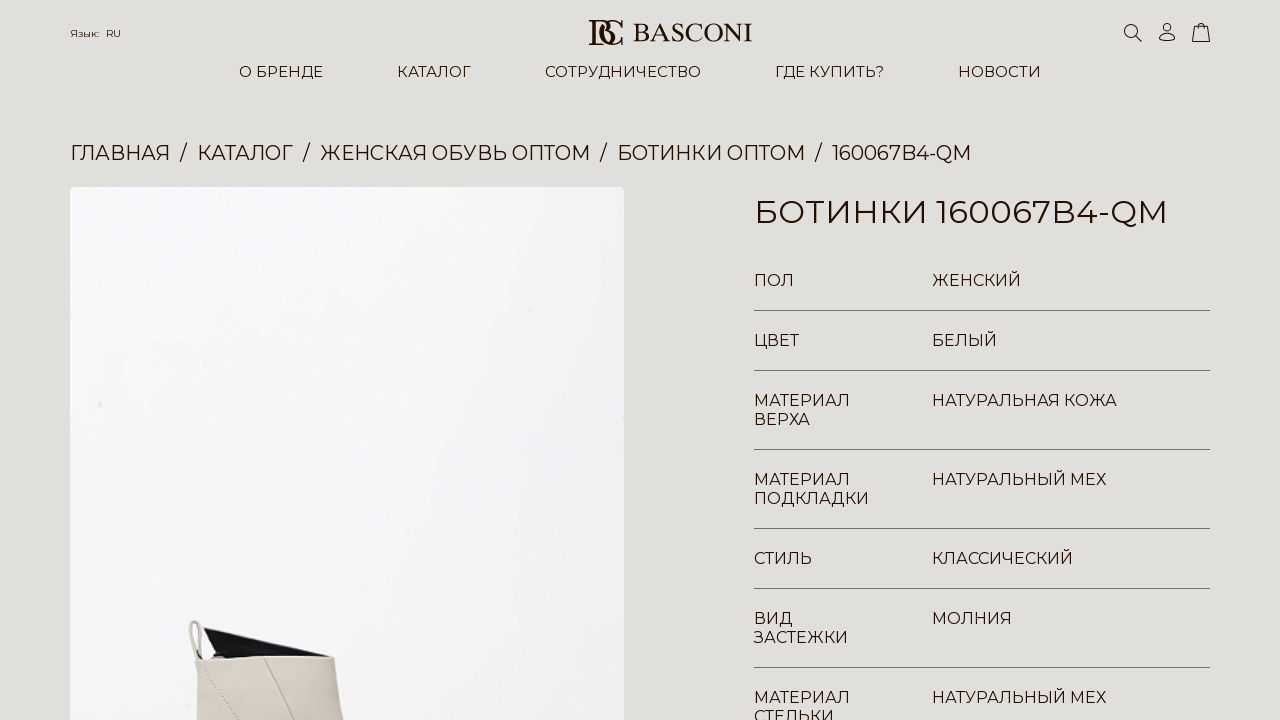

--- FILE ---
content_type: text/html; charset=UTF-8
request_url: https://basconi.su/catalog/160067b4_qm_botinki_zhenskie_belye_naturalnaya_kozha/
body_size: 17092
content:
<!DOCTYPE html>
<html lang="ru">
    <head>
        <meta charset="UTF-8">
        <meta name="format-detection" content="telephone=no">
        <meta name="viewport" content="width=device-width, initial-scale=1, minimum-scale=1, maximum-scale=1.0, user-scalable=no">
        <meta name="apple-mobile-web-app-capable" content="yes">
        <link rel="apple-touch-icon" sizes="180x180" href="/_/uploads/logos/fav.svg">
        <link rel="icon" type="image/svg" sizes="32x32" href="/_/uploads/logos/fav.svg">
        <link rel="icon" type="image/svg" sizes="16x16" href="/_/uploads/logos/fav.svg">
        <title>Купить Ботинки 160067B4-QM оптом по низким ценам в Москве | Купить Ботинки  в интернет-магазине</title>
                <link rel="stylesheet" href="https://unpkg.com/swiper@8/swiper-bundle.min.css">
        <link rel="stylesheet" href="https://cdnjs.cloudflare.com/ajax/libs/fullPage.js/4.0.9/fullpage.min.css">
        <link rel="stylesheet" href="https://cdn.jsdelivr.net/npm/@fancyapps/ui@4.0/dist/fancybox.css">
        

        <link rel="stylesheet" href="/_/sys/libs/air-datepicker/dist/air-datepicker.css">
        <link rel="stylesheet" href="/_/sys/css/style.css?time=1769119972">

                        <meta http-equiv="Content-Type" content="text/html; charset=UTF-8" />
<meta name="keywords" content="Ботинки 160067B4-QM " />
<meta name="description" content="Ботинки 160067B4-QM купить оптом в интернет-магазине итальянской обуви в Москве | Купить Ботинки  известного итальянского бренда ➤ Широкий выбор обуви и аксессуаров бренда Basconi и быстрая доставка по Москве и России ☎ Оставьте заявку на обратный звонок онлайн." />
<script data-skip-moving="true">(function(w, d, n) {var cl = "bx-core";var ht = d.documentElement;var htc = ht ? ht.className : undefined;if (htc === undefined || htc.indexOf(cl) !== -1){return;}var ua = n.userAgent;if (/(iPad;)|(iPhone;)/i.test(ua)){cl += " bx-ios";}else if (/Windows/i.test(ua)){cl += ' bx-win';}else if (/Macintosh/i.test(ua)){cl += " bx-mac";}else if (/Linux/i.test(ua) && !/Android/i.test(ua)){cl += " bx-linux";}else if (/Android/i.test(ua)){cl += " bx-android";}cl += (/(ipad|iphone|android|mobile|touch)/i.test(ua) ? " bx-touch" : " bx-no-touch");cl += w.devicePixelRatio && w.devicePixelRatio >= 2? " bx-retina": " bx-no-retina";if (/AppleWebKit/.test(ua)){cl += " bx-chrome";}else if (/Opera/.test(ua)){cl += " bx-opera";}else if (/Firefox/.test(ua)){cl += " bx-firefox";}ht.className = htc ? htc + " " + cl : cl;})(window, document, navigator);</script>


<link href="/bitrix/cache/css/s1/basconi/page_1e9f342f80faf07f6d8b99d0bf877419/page_1e9f342f80faf07f6d8b99d0bf877419_v1.css?17686439782745" type="text/css" rel="stylesheet"/>
<link href="/bitrix/cache/css/s1/basconi/template_bef756a6f6e5f61b5a85164e185c5753/template_bef756a6f6e5f61b5a85164e185c5753_v1.css?17686439784732" type="text/css" rel="stylesheet" data-template-style="true"/>







<meta property="og:title" content="Купить Ботинки 160067B4-QM оптом по низким ценам в Москве | Купить Ботинки  в интернет-магазине"/> 
<meta property="og:description" content="Ботинки 160067B4-QM купить оптом в интернет-магазине итальянской обуви в Москве | Купить Ботинки  известного итальянского бренда ➤ Широкий выбор обуви и аксессуаров бренда Basconi и быстрая доставка по Москве и России ☎ Оставьте заявку на обратный звонок онлайн."/> 
<meta property="og:image" content="https://basconi.su/upload/iblock/31e/iybq6ehtgb5qjcgf5dfe62s7i28xfrqs.jpg"/> 
<meta property="og:url" content="https://basconi.su/catalog/160067b4_qm_botinki_zhenskie_belye_naturalnaya_kozha/"/> 




    </head>
    <body>

        <div id="panel"></div>
      
                    <div class="inner an fadeIn">
                <header class="header  " itemtype="https://schema.org/WPHeader" itemscope>
        <div class="header__main-wrap">
        <div class="case">
            <div class="header__main">
                <div class="header__panel row">
                    <div class="header__ham ham"></div>
                    <div class="header__lang lang">
                        <div class="lang__current">
                            <div class="lang__title">Язык:
                                <a class="lang__var" href="#">RU</a>
                            </div>
                        </div>
                        <div class="header__lang__dropdown">
                            <a href="/catalog/160067b4_qm_botinki_zhenskie_belye_naturalnaya_kozha/" class="header__lang-item">RU</a>
                            <a href="/en/catalog/160067b4_qm_botinki_zhenskie_belye_naturalnaya_kozha/" class="header__lang-item">ENG</a>
                            <a href="/it/catalog/160067b4_qm_botinki_zhenskie_belye_naturalnaya_kozha/" class="header__lang-item">IT</a>
                        </div>
                    </div>
                    <a class="header__logo logo" href="/">
                        <svg xmlns="http://www.w3.org/2000/svg" width="163.325" height="25.198" viewBox="0 0 163.325 25.198">
                            <g transform="translate(-73.741 -144.091)">
                                <g transform="translate(117.996 147.531)">
                                    <path
                                            d="M45.781,395.349c0,.846.559,1,1.521,1h1.271c2.612,0,4.619-1.018,4.619-3.914,0-2.712-2.464-3.722-4.9-3.722H45.781v6.637Zm0-7.581H47.94c2.484,0,4.664-.733,4.664-3.6,0-3.35-2.742-3.454-5.3-3.454-.962,0-1.521.154-1.521.992v6.06ZM43.044,382.8c0-2.106-.737-2.513-2.713-2.513v-.5h8.953c2.711,0,6.058,1.039,6.058,4.317,0,2.129-1.648,3.441-3.6,3.874l.054.052c2.455.51,4.489,1.672,4.489,4.463,0,3.5-3.476,4.789-6.572,4.789h-9.38v-.5c1.976,0,2.713-.4,2.713-2.509Z"
                                            transform="translate(-40.331 -379.372)" fill="#240E00" fill-rule="evenodd" />
                                    <path
                                            d="M114.686,389.683h6.651l-3.344-7.282-3.307,7.282Zm3.915-10.935h.634l7.073,15.118a6.517,6.517,0,0,0,.763,1.266,2.293,2.293,0,0,0,1.95.864v.5h-7.477V396h.249c1.447-.024,1.775-.61,1.775-1.092,0-.864-1.394-3.223-1.748-4.162h-7.635c-.282.84-1.57,3.479-1.57,4.19,0,.532.227,1.04,1.825,1.064h.2v.5h-5.809V396a2.85,2.85,0,0,0,1.419-.428,5.956,5.956,0,0,0,1.318-2.184Z"
                                            transform="translate(-91.946 -378.593)" fill="#240E00" fill-rule="evenodd" />
                                    <path
                                            d="M197.493,390.856H198c1.014,2.23,2.61,4.642,5.371,4.642,1.807,0,3.353-1.12,3.353-2.865,0-1.833-.79-2.535-3.8-4.238-2.973-1.675-4.9-3.121-4.9-5.53,0-2.941,2.313-4.747,5.1-4.747,2.006,0,2.715.814,3.805.814.427,0,.506-.225.427-.63h.515l.579,5.22h-.557c-.656-2.257-2.231-4.461-4.792-4.461a2.752,2.752,0,0,0-2.843,2.74c0,1.648,1.753,2.711,4.536,4.309,2.745,1.576,4.517,2.97,4.517,5.378a5.114,5.114,0,0,1-5.4,4.948,25.408,25.408,0,0,1-4.233-.734.66.66,0,0,0-.686.583h-.479Z"
                                            transform="translate(-158.743 -378.119)" fill="#240E00" fill-rule="evenodd" />
                                    <path
                                            d="M270.136,383.956H269.5a6.041,6.041,0,0,0-6.012-4.895c-4.591,0-6.7,3.98-6.7,7.988,0,5.247,2.7,8.448,6.723,8.448a8.028,8.028,0,0,0,6.52-3.449l.427.4a8.59,8.59,0,0,1-7.174,3.984c-5.044,0-9.589-2.993-9.589-8.977a9.193,9.193,0,0,1,9.542-9.34c3.469,0,5.626,2.11,5.83.184h.51Z"
                                            transform="translate(-201.09 -378.119)" fill="#240E00" fill-rule="evenodd" />
                                    <path
                                            d="M345.1,387.05c0-4.184-1.826-7.988-6.159-7.988s-6.166,3.8-6.166,7.988c0,4.212,1.446,8.448,6.166,8.448s6.159-4.237,6.159-8.448Zm3.1.384c0,5.324-4.011,9-9.255,9s-9.26-3.678-9.26-9a9.258,9.258,0,1,1,18.515,0Z"
                                            transform="translate(-258.337 -378.119)" fill="#240E00" fill-rule="evenodd" />
                                    <path
                                            d="M408.044,379.782h4.492l10.678,12.473V383.84c0-2.561-.055-3.428-2.515-3.554v-.5h6.164v.5c-2.46.126-2.509.993-2.509,3.554v13.438h-.429l-12.03-14.02v9.965c0,2.561.052,3.422,2.513,3.553v.5h-6.165v-.5c2.46-.132,2.519-.992,2.519-3.553V382.416a3.187,3.187,0,0,0-2.718-2.13Z"
                                            transform="translate(-317.382 -379.372)" fill="#240E00" fill-rule="evenodd" />
                                    <path
                                            d="M492.845,382.8c0-2.106-.739-2.513-2.719-2.513v-.5H498.3v.5c-1.979,0-2.715.407-2.715,2.513v11.468c0,2.107.736,2.509,2.715,2.509v.5h-8.169v-.5c1.979,0,2.718-.4,2.718-2.509Z"
                                            transform="translate(-379.226 -379.372)" fill="#240E00" fill-rule="evenodd" />
                                </g>
                                <path
                                        d="M197.36,151.989h1.27v-7.765h-1.338s0,1.377,0,2.148c0,1.147-1.032.333-1.032.333a13.339,13.339,0,0,0-4.352-2.206,15.716,15.716,0,0,0-3.525-.408h-.014a11.832,11.832,0,0,0-4.955.991,11.76,11.76,0,0,0-4.84-.969H165.108v1.432h1.845a1.207,1.207,0,0,1,1.266,1.049s.058,18.564,0,19.942A1.211,1.211,0,0,1,166.9,167.8h-1.791v1.489h15.659a8.884,8.884,0,0,1-2.686-1.6h-6.17V145.709h6.125a4.522,4.522,0,0,1,4.341,2.922c1.214,3.469-1.817,6.281-1.817,6.281s4.463.275,5.893,3.69c1.928,5.346-1.43,7.879-1.817,7.713s-2.283-1-3.47-4.243A15.642,15.642,0,0,1,181.056,151a8.921,8.921,0,0,0-2.424-3.085s-3.2,2.7-3.306,8.871c.277,9.752,7.927,12.441,13.055,12.448,6.087.011,8.911-3.194,8.911-3.194v3.194h1.338V161.3H197.2s0,.5-.053,1.159c-.269,3.236-4.766,6.1-8.924,5.067a7.091,7.091,0,0,0,2.2-9.476,7.448,7.448,0,0,0-5.843-3.361,5.346,5.346,0,0,0,2.04-3.47,5.639,5.639,0,0,0-1.386-4.863,8.444,8.444,0,0,1,3.864-.813C196.26,145.875,197.36,151.989,197.36,151.989Z"
                                        transform="translate(-91.367)" fill="#240E00" fill-rule="evenodd" />
                            </g>
                        </svg>
                    </a>
                    <div class="header__search search">
                        <div class="search__icon search__toggler">
                            <svg xmlns="http://www.w3.org/2000/svg" width="18" height="18" viewBox="0 0 18 18">
                                <path d="M7,1a6,6,0,1,0,6,6A6.007,6.007,0,0,0,7,1M7,0A7,7,0,1,1,0,7,7,7,0,0,1,7,0Z"
                                      fill="#240E00" />
                                <path d="M.564,0H8.327a.564.564,0,1,1,0,1.127H.564A.564.564,0,1,1,.564,0Z"
                                      transform="matrix(0.719, 0.695, -0.695, 0.719, 11.605, 11.014)" fill="#240E00" />
                            </svg>
                        </div>
                        <form class="search__input input --search" method="get" action="/catalog/search/" itemprop="potentialAction" itemscope itemtype="https://schema.org/SearchAction">
                            <meta itemprop="target" content="https://basconi.su/catalog/search/?search={search}"/>
                            <input class="input__area" type="text" name="search" value="" placeholder="Поиск" autocomplete="off" itemprop="query">
                        </form>
                        <div class="search__bg search__toggler"></div>
                    </div>

                    <div class="header__act row">
                                                <a class="header__act-link" href="/personal/">
                            <svg xmlns="http://www.w3.org/2000/svg" width="16" height="18" viewBox="0 0 16 18">
                                <g transform="translate(-1145 134)">
                                    <path
                                            d="M8.078,1A8.809,8.809,0,0,0,2.951,2.517,4.165,4.165,0,0,0,1,5.813c.059.134.55.567,2.08.928a22.746,22.746,0,0,0,5,.495,22.746,22.746,0,0,0,5-.495c1.53-.361,2.021-.794,2.08-.928a4.165,4.165,0,0,0-1.951-3.3A8.809,8.809,0,0,0,8.078,1m0-1c4.461,0,8.078,2.607,8.078,5.824S0,9.04,0,5.824,3.617,0,8.078,0Z"
                                            transform="translate(1145 -124.236)" fill="#240e00" />
                                    <path
                                            d="M4.235,1A3.235,3.235,0,1,0,7.471,4.235,3.239,3.239,0,0,0,4.235,1m0-1A4.235,4.235,0,1,1,0,4.235,4.235,4.235,0,0,1,4.235,0Z"
                                            transform="translate(1148.843 -134)" fill="#240e00" />
                                </g>
                            </svg>
                            <svg xmlns="http://www.w3.org/2000/svg" width="16.155" height="17.999" viewBox="0 0 16.155 17.999">
                                <g transform="translate(-1145 134)">
                                    <path d="M8.078,0c4.461,0,8.078,2.607,8.078,5.824S0,9.04,0,5.824,3.617,0,8.078,0Z"
                                          transform="translate(1145 -124.236)" fill="#240e00" />
                                    <circle cx="4.235" cy="4.235" r="4.235" transform="translate(1148.843 -134)" fill="#240e00" />
                                </g>
                            </svg>
                        </a>

                        <a class="header__act-link --cart" href="/personal/basket/">
    <svg xmlns="http://www.w3.org/2000/svg" width="18" height="18.499" viewBox="0 0 18 18.499">
        <g transform="translate(-1278.608 -59.336)">
            <path
                    d="M1.972,1a.617.617,0,0,0-.407.126v.022L-.376,14.723a.646.646,0,0,0,.391.112H15.2a.647.647,0,0,0,.391-.112L13.632,1.149V1.126A.617.617,0,0,0,13.225,1H1.972m0-1H13.225a1.275,1.275,0,0,1,1.407,1.077l1.977,13.681A1.275,1.275,0,0,1,15.2,15.835H.015a1.275,1.275,0,0,1-1.407-1.077L.566,1.077A1.275,1.275,0,0,1,1.972,0Z"
                    transform="translate(1280 62)" fill="#240e00" />
            <path
                    d="M.095.491a17.644,17.644,0,0,1,.14-3.162A2.673,2.673,0,0,1,1.32-4.1c.043-.032.084-.063.108-.084a2.908,2.908,0,0,1,1.233-.56,4.431,4.431,0,0,1,1.589-.024c.088.024.143.035.2.046a2.432,2.432,0,0,1,.432.129,3.372,3.372,0,0,1,.656.314l.012.007a2.765,2.765,0,0,1,.99,1.16,2.778,2.778,0,0,1,.337.935c.022.11.047.235.091.4A13.855,13.855,0,0,1,7.175.465l-1,.024a13.139,13.139,0,0,0-.174-2c-.053-.2-.082-.346-.106-.465a1.818,1.818,0,0,0-.236-.654,1.793,1.793,0,0,0-.611-.77l-.012-.007a2.45,2.45,0,0,0-.511-.245,1.477,1.477,0,0,0-.282-.085c-.06-.013-.135-.028-.249-.059a3.672,3.672,0,0,0-1.13.037,1.943,1.943,0,0,0-.791.347c-.044.037-.095.075-.148.116a1.751,1.751,0,0,0-.721.889A16.7,16.7,0,0,0,1.095.462Z"
                    transform="translate(1284.209 64.164)" fill="#240e00" />
        </g>
    </svg>
    <svg xmlns="http://www.w3.org/2000/svg" width="18" height="18.499" viewBox="0 0 18 18.499">
        <g transform="translate(-1271.999 -58.5)">
            <path
                    d="M1.972,0H13.225a1.275,1.275,0,0,1,1.407,1.077l1.977,13.681A1.275,1.275,0,0,1,15.2,15.835H.015a1.275,1.275,0,0,1-1.407-1.077L.566,1.077A1.275,1.275,0,0,1,1.972,0Z"
                    transform="translate(1273.391 61.164)" fill="#240e00" />
            <path
                    d="M.095.491a17.644,17.644,0,0,1,.14-3.162A2.673,2.673,0,0,1,1.32-4.1c.043-.032.084-.063.108-.084a2.908,2.908,0,0,1,1.233-.56,4.431,4.431,0,0,1,1.589-.024c.088.024.143.035.2.046a2.432,2.432,0,0,1,.432.129,3.372,3.372,0,0,1,.656.314l.012.007a2.765,2.765,0,0,1,.99,1.16,2.778,2.778,0,0,1,.337.935c.022.11.047.235.091.4A13.855,13.855,0,0,1,7.175.465l-1,.024a13.139,13.139,0,0,0-.174-2c-.053-.2-.082-.346-.106-.465a1.818,1.818,0,0,0-.236-.654,1.793,1.793,0,0,0-.611-.77l-.012-.007a2.45,2.45,0,0,0-.511-.245,1.477,1.477,0,0,0-.282-.085c-.06-.013-.135-.028-.249-.059a3.672,3.672,0,0,0-1.13.037,1.943,1.943,0,0,0-.791.347c-.044.037-.095.075-.148.116a1.751,1.751,0,0,0-.721.889A16.7,16.7,0,0,0,1.095.462Z"
                    transform="translate(1277.6 63.328)" fill="#240e00" />
        </g>
    </svg>
    <div class="header__act-var">0</div>
</a>
                    </div>
                </div>
                <div class="header__inner">
                    <div class="header__nav nav">
                        <div class="nav__list">
                            <div class="nav__item" itemprop="itemListElement" itemscope itemtype="http://schema.org/ItemList">
                                <div class="nav__link" itemprop="itemListElement"><a itemprop="url" href="/about/">О БРЕНДЕ</a></div>
                                <div class="nav__sub">
                                    <div class="nav__col">
                                        <div class="nav__title" itemprop="itemListElement"><a itemprop="url" href="/about/">Наша история</a> </div>
                                    </div>
                                    <div class="nav__col">
                                        <div class="nav__title" itemprop="itemListElement"><a itemprop="url" href="/team/">Наша команда</a></div>
                                    </div>
                                </div>
                            </div>
                            <div class="nav__item --mob-no-link">
                                <div class="nav__link"><a  href="/catalog/">КАТАЛОГ</a></div>
                                <div class="nav__sub">
                                                                            <div class="nav__col has-list">
                                                                                            <div class="nav__title_new">В НАЛИЧИИ </div>
                                                                                        <div class="nav__title"><a href="/catalog/womens_shoes/">Женская обувь</a></div>

                                                                                            <div class="nav__sublist">
                                                                                                                                                                        <div class="nav__subitem" itemprop="itemListElement" itemscope itemtype="http://schema.org/ItemList">
                                                                <div class="nav__sublink" itemprop="itemListElement"><a itemprop="url" href="/catalog/womens_shoes/baletki/">Балетки</a></div>
                                                            </div>
                                                                                                                                                                                                                                <div class="nav__subitem" itemprop="itemListElement" itemscope itemtype="http://schema.org/ItemList">
                                                                <div class="nav__sublink" itemprop="itemListElement"><a itemprop="url" href="/catalog/womens_shoes/bosonozhki/">Босоножки </a></div>
                                                            </div>
                                                                                                                                                                                                                                <div class="nav__subitem" itemprop="itemListElement" itemscope itemtype="http://schema.org/ItemList">
                                                                <div class="nav__sublink" itemprop="itemListElement"><a itemprop="url" href="/catalog/womens_shoes/botilony/">Ботильоны</a></div>
                                                            </div>
                                                                                                                                                                                                                                <div class="nav__subitem" itemprop="itemListElement" itemscope itemtype="http://schema.org/ItemList">
                                                                <div class="nav__sublink" itemprop="itemListElement"><a itemprop="url" href="/catalog/womens_shoes/botinki/">Ботинки </a></div>
                                                            </div>
                                                                                                                                                                                                                                                                                                                                            <div class="nav__subitem" itemprop="itemListElement" itemscope itemtype="http://schema.org/ItemList">
                                                                <div class="nav__sublink" itemprop="itemListElement"><a itemprop="url" href="/catalog/womens_shoes/kedy/">Кеды </a></div>
                                                            </div>
                                                                                                                                                                                                                                <div class="nav__subitem" itemprop="itemListElement" itemscope itemtype="http://schema.org/ItemList">
                                                                <div class="nav__sublink" itemprop="itemListElement"><a itemprop="url" href="/catalog/womens_shoes/krossovki/">Кроссовки </a></div>
                                                            </div>
                                                                                                                                                                                                                                <div class="nav__subitem" itemprop="itemListElement" itemscope itemtype="http://schema.org/ItemList">
                                                                <div class="nav__sublink" itemprop="itemListElement"><a itemprop="url" href="/catalog/womens_shoes/lofery/">Лоферы </a></div>
                                                            </div>
                                                                                                                                                                                                                                                                                                                                            <div class="nav__subitem" itemprop="itemListElement" itemscope itemtype="http://schema.org/ItemList">
                                                                <div class="nav__sublink" itemprop="itemListElement"><a itemprop="url" href="/catalog/womens_shoes/myuli/">Мюли </a></div>
                                                            </div>
                                                                                                                                                                                                                                                                                                                                                                                                                                                        <div class="nav__subitem" itemprop="itemListElement" itemscope itemtype="http://schema.org/ItemList">
                                                                <div class="nav__sublink" itemprop="itemListElement"><a itemprop="url" href="/catalog/womens_shoes/sabo/">Сабо </a></div>
                                                            </div>
                                                                                                                                                                                                                                <div class="nav__subitem" itemprop="itemListElement" itemscope itemtype="http://schema.org/ItemList">
                                                                <div class="nav__sublink" itemprop="itemListElement"><a itemprop="url" href="/catalog/womens_shoes/sandalii/">Сандалии </a></div>
                                                            </div>
                                                                                                                                                                                                                                <div class="nav__subitem" itemprop="itemListElement" itemscope itemtype="http://schema.org/ItemList">
                                                                <div class="nav__sublink" itemprop="itemListElement"><a itemprop="url" href="/catalog/womens_shoes/sapogi/">Сапоги </a></div>
                                                            </div>
                                                                                                                                                                                                                                                                                                                                            <div class="nav__subitem" itemprop="itemListElement" itemscope itemtype="http://schema.org/ItemList">
                                                                <div class="nav__sublink" itemprop="itemListElement"><a itemprop="url" href="/catalog/womens_shoes/tufli/">Туфли </a></div>
                                                            </div>
                                                                                                                                                                                                                                                                                                                                            <div class="nav__subitem" itemprop="itemListElement" itemscope itemtype="http://schema.org/ItemList">
                                                                <div class="nav__sublink" itemprop="itemListElement"><a itemprop="url" href="/catalog/womens_shoes/shlepantsy_flip_flops_infradito/">Шлепанцы </a></div>
                                                            </div>
                                                                                                                                                                                                                                <div class="nav__subitem" itemprop="itemListElement" itemscope itemtype="http://schema.org/ItemList">
                                                                <div class="nav__sublink" itemprop="itemListElement"><a itemprop="url" href="/catalog/womens_shoes/tufli_otkrytye_pumps_scarpe_1/">Туфли открытые </a></div>
                                                            </div>
                                                                                                                                                            </div>
                                                                                    </div>
                                                                            <div class="nav__col has-list">
                                                                                        <div style="overflow: hidden">&nbsp;</div>
                                                                                        <div class="nav__title"><a href="/catalog/mens_shoes/">Мужская обувь</a></div>

                                                                                            <div class="nav__sublist">
                                                                                                                                                                        <div class="nav__subitem" itemprop="itemListElement" itemscope itemtype="http://schema.org/ItemList">
                                                                <div class="nav__sublink" itemprop="itemListElement"><a itemprop="url" href="/catalog/mens_shoes/botinki/">Ботинки </a></div>
                                                            </div>
                                                                                                                                                                                                                                <div class="nav__subitem" itemprop="itemListElement" itemscope itemtype="http://schema.org/ItemList">
                                                                <div class="nav__sublink" itemprop="itemListElement"><a itemprop="url" href="/catalog/mens_shoes/kedy/">Кеды </a></div>
                                                            </div>
                                                                                                                                                                                                                                <div class="nav__subitem" itemprop="itemListElement" itemscope itemtype="http://schema.org/ItemList">
                                                                <div class="nav__sublink" itemprop="itemListElement"><a itemprop="url" href="/catalog/mens_shoes/krossovki/">Кроссовки </a></div>
                                                            </div>
                                                                                                                                                                                                                                <div class="nav__subitem" itemprop="itemListElement" itemscope itemtype="http://schema.org/ItemList">
                                                                <div class="nav__sublink" itemprop="itemListElement"><a itemprop="url" href="/catalog/mens_shoes/lofery/">Лоферы</a></div>
                                                            </div>
                                                                                                                                                                                                                                <div class="nav__subitem" itemprop="itemListElement" itemscope itemtype="http://schema.org/ItemList">
                                                                <div class="nav__sublink" itemprop="itemListElement"><a itemprop="url" href="/catalog/mens_shoes/mokasiny/">Мокасины </a></div>
                                                            </div>
                                                                                                                                                                                                                                                                                                                                                                                                                                                        <div class="nav__subitem" itemprop="itemListElement" itemscope itemtype="http://schema.org/ItemList">
                                                                <div class="nav__sublink" itemprop="itemListElement"><a itemprop="url" href="/catalog/mens_shoes/sabo/">Сабо</a></div>
                                                            </div>
                                                                                                                                                                                                                                <div class="nav__subitem" itemprop="itemListElement" itemscope itemtype="http://schema.org/ItemList">
                                                                <div class="nav__sublink" itemprop="itemListElement"><a itemprop="url" href="/catalog/mens_shoes/sandalii/">Сандалии</a></div>
                                                            </div>
                                                                                                                                                                                                                                                                                                                                            <div class="nav__subitem" itemprop="itemListElement" itemscope itemtype="http://schema.org/ItemList">
                                                                <div class="nav__sublink" itemprop="itemListElement"><a itemprop="url" href="/catalog/mens_shoes/slipony/">Слипоны</a></div>
                                                            </div>
                                                                                                                                                                                                                                                                                                                                                                                                                                                                                                </div>
                                                                                    </div>
                                                                            <div class="nav__col has-list">
                                                                                        <div style="overflow: hidden">&nbsp;</div>
                                                                                        <div class="nav__title"><a href="/catalog/accessories/">Сумки и Аксессуары</a></div>

                                                                                            <div class="nav__sublist">
                                                                                                                                                                        <div class="nav__subitem" itemprop="itemListElement" itemscope itemtype="http://schema.org/ItemList">
                                                                <div class="nav__sublink" itemprop="itemListElement"><a itemprop="url" href="/catalog/accessories/vizitnitsy/">Аксессуары</a></div>
                                                            </div>
                                                                                                                                                                                                                                                                                                                                            <div class="nav__subitem" itemprop="itemListElement" itemscope itemtype="http://schema.org/ItemList">
                                                                <div class="nav__sublink" itemprop="itemListElement"><a itemprop="url" href="/catalog/accessories/ochki/">Очки</a></div>
                                                            </div>
                                                                                                                                                                                                                                <div class="nav__subitem" itemprop="itemListElement" itemscope itemtype="http://schema.org/ItemList">
                                                                <div class="nav__sublink" itemprop="itemListElement"><a itemprop="url" href="/catalog/accessories/perchatki/">Перчатки и Рукавицы</a></div>
                                                            </div>
                                                                                                                                                                                                                                <div class="nav__subitem" itemprop="itemListElement" itemscope itemtype="http://schema.org/ItemList">
                                                                <div class="nav__sublink" itemprop="itemListElement"><a itemprop="url" href="/catalog/accessories/remni/">Ремни</a></div>
                                                            </div>
                                                                                                                                                                                                                                <div class="nav__subitem" itemprop="itemListElement" itemscope itemtype="http://schema.org/ItemList">
                                                                <div class="nav__sublink" itemprop="itemListElement"><a itemprop="url" href="/catalog/accessories/bags/">Сумки</a></div>
                                                            </div>
                                                                                                                                                                                                                                                                        </div>
                                                                                    </div>
                                                                            <div class="nav__col">
                                                                                        <div style="overflow: hidden">&nbsp;</div>
                                                                                        <div class="nav__title"><a href="/catalog/obuvnaya_kosmetika/">Обувная косметика</a></div>

                                                                                    </div>
                                                                            <div class="nav__col has-list">
                                                                                        <div class="nav__title"><a href="/catalog/new_collection_new_collection_nuova_collezione/">NEW COLLECTION</a></div>

                                                                                            <div class="nav__sublist">
                                                                                                                                                                        <div class="nav__subitem" itemprop="itemListElement" itemscope itemtype="http://schema.org/ItemList">
                                                                <div class="nav__sublink" itemprop="itemListElement"><a itemprop="url" href="/catalog/new_collection_new_collection_nuova_collezione/zhenskaya_obuv/">Женская обувь</a></div>
                                                            </div>
                                                                                                                                                                                                                                <div class="nav__subitem" itemprop="itemListElement" itemscope itemtype="http://schema.org/ItemList">
                                                                <div class="nav__sublink" itemprop="itemListElement"><a itemprop="url" href="/catalog/new_collection_new_collection_nuova_collezione/muzhskaya_obuv/">Мужская обувь</a></div>
                                                            </div>
                                                                                                                                                                                                                                <div class="nav__subitem" itemprop="itemListElement" itemscope itemtype="http://schema.org/ItemList">
                                                                <div class="nav__sublink" itemprop="itemListElement"><a itemprop="url" href="/catalog/new_collection_new_collection_nuova_collezione/sumki_i_aksessuary/">Сумки и Аксессуары</a></div>
                                                            </div>
                                                                                                                                                            </div>
                                                                                    </div>
                                                                    </div>
                            </div>
                            <div class="nav__item" itemtype="http://schema.org/ItemList" itemscope itemprop="itemListElement">
                                <div class="nav__link" itemprop="itemListElement"><a itemprop="url" href="/franch/">СОТРУДНИЧЕСТВО</a></div>
                                <div class="nav__sub">
                                    <div class="nav__col">
                                        <div class="nav__title" itemprop="itemListElement"><a itemprop="url" href="/trade/">Оптовая торговля</a> </div>
                                    </div>
                                    <div class="nav__col">
                                        <div class="nav__title" itemprop="itemListElement"><a itemprop="url" href="/franch/">Франчайзинг</a></div>
                                        <div class="nav__sublist --mob-hidden">
                                            <div class="nav__subitem">
                                                <div class="nav__sublink" itemprop="itemListElement"><a itemprop="url" href="/franch/">Информация</a></div>
                                            </div>
                                            <div class="nav__subitem">
                                                <div class="nav__sublink" itemprop="itemListElement"><a itemprop="url" href="/franch-format/">Форматы открытия</a></div>
                                            </div>
                                            <div class="nav__subitem">
                                                <div class="nav__sublink" itemprop="itemListElement"><a itemprop="url" href="/franch-cities/">Топ свободных городов</a></div>
                                            </div>
                                                                                    </div>
                                    </div>
                                </div>
                            </div>
                            <div class="nav__item"  itemtype="http://schema.org/ItemList" itemscope itemprop="itemListElement">
                                <div class="nav__link" itemprop="itemListElement"><a itemprop="url" href="/buy/">ГДЕ КУПИТЬ?</a></div>
                            </div>
                            <div class="nav__item"  itemtype="http://schema.org/ItemList" itemscope itemprop="itemListElement">
                                <div class="nav__link" itemprop="itemListElement"><a itemprop="url" href="/news/">НОВОСТИ</a></div>
                            </div>
                        </div>
                    </div>
                    <div class="header__inner-wrap row">
                        <div class="header__inner-socials socials">
                            <div class="intro__socials socials">
                                <a class="socials__item" href="" target="_blank">
                                    <svg id="instagram-glyph-1" xmlns="http://www.w3.org/2000/svg" width="23.258" height="23.259"
                                         viewBox="0 0 23.258 23.259">
                                        <path id="Shape"
                                              d="M7.754,11.63a3.876,3.876,0,1,1,3.876,3.877A3.876,3.876,0,0,1,7.754,11.63m-2.1,0A5.972,5.972,0,1,0,11.63,5.658,5.972,5.972,0,0,0,5.658,11.63M16.442,5.421a1.4,1.4,0,1,0,1.4-1.395,1.4,1.4,0,0,0-1.4,1.395M6.931,21.1a6.424,6.424,0,0,1-2.16-.4,3.617,3.617,0,0,1-1.338-.87,3.594,3.594,0,0,1-.87-1.337,6.424,6.424,0,0,1-.4-2.16C2.107,15.1,2.1,14.735,2.1,11.63s.012-3.473.068-4.7a6.454,6.454,0,0,1,.4-2.16,3.617,3.617,0,0,1,.87-1.338,3.59,3.59,0,0,1,1.338-.87,6.424,6.424,0,0,1,2.16-.4c1.226-.056,1.594-.068,4.7-.068s3.473.012,4.7.068a6.454,6.454,0,0,1,2.16.4,3.606,3.606,0,0,1,1.338.87A3.61,3.61,0,0,1,20.7,4.77a6.424,6.424,0,0,1,.4,2.16c.056,1.227.068,1.594.068,4.7s-.011,3.473-.068,4.7a6.448,6.448,0,0,1-.4,2.16A3.85,3.85,0,0,1,18.489,20.7a6.424,6.424,0,0,1-2.16.4c-1.226.056-1.594.068-4.7.068s-3.473-.011-4.7-.068M6.835.07a8.53,8.53,0,0,0-2.823.54,5.707,5.707,0,0,0-2.06,1.341A5.691,5.691,0,0,0,.611,4.012,8.53,8.53,0,0,0,.07,6.835C.013,8.075,0,8.471,0,11.63s.013,3.555.07,4.795a8.53,8.53,0,0,0,.54,2.823,5.686,5.686,0,0,0,1.341,2.06,5.7,5.7,0,0,0,2.06,1.341,8.535,8.535,0,0,0,2.823.54c1.241.056,1.636.07,4.795.07s3.555-.013,4.795-.07a8.53,8.53,0,0,0,2.823-.54,5.946,5.946,0,0,0,3.4-3.4,8.506,8.506,0,0,0,.54-2.823c.056-1.241.07-1.636.07-4.795s-.013-3.555-.07-4.795a8.53,8.53,0,0,0-.54-2.823,5.719,5.719,0,0,0-1.341-2.06A5.7,5.7,0,0,0,19.248.611,8.517,8.517,0,0,0,16.425.07C15.185.014,14.789,0,11.631,0s-3.555.013-4.8.07"
                                              transform="translate(0 0)" fill="#240e00" />
                                    </svg>
                                </a>
                                <a class="socials__item" href="" target="_blank">
                                    <svg xmlns="http://www.w3.org/2000/svg" width="20" height="20" viewBox="0 0 20 20">
                                        <path id="Shape"
                                              d="M16.25,0H3.75A3.75,3.75,0,0,0,0,3.75v12.5A3.75,3.75,0,0,0,3.75,20h12.5A3.75,3.75,0,0,0,20,16.25V3.75A3.75,3.75,0,0,0,16.25,0Zm-.508,10.771H13.871V17.7H10.745V10.771H9.532V8.437h1.213V6.95c0-1.947.811-3.105,3.105-3.105h2.326V6.168H14.824c-.895,0-.953.334-.953.955l0,1.311h2.126l-.255,2.334Z"
                                              fill="#240E00" fill-rule="evenodd" />
                                    </svg>
                                </a>
                                <a class="socials__item" href="" target="_blank">
                                    <svg id="_-Odnoklassniki" data-name="-Odnoklassniki" xmlns="http://www.w3.org/2000/svg"
                                         width="13.462" height="23.259" viewBox="0 0 13.462 23.259">
                                        <path id="Shape"
                                              d="M6.74,12A6,6,0,1,0,.733,6,6,6,0,0,0,6.74,12m0-8.485A2.486,2.486,0,1,1,4.252,6,2.487,2.487,0,0,1,6.74,3.519ZM9.167,16.9a11.21,11.21,0,0,0,3.488-1.444,1.76,1.76,0,0,0-1.877-2.979,7.629,7.629,0,0,1-8.085,0A1.759,1.759,0,0,0,.819,15.455h0A11.249,11.249,0,0,0,4.307,16.9L.95,20.256a1.761,1.761,0,0,0,2.49,2.489l3.3-3.3,3.3,3.3a1.757,1.757,0,0,0,2.486-2.484Z"
                                              transform="translate(0 0)" fill="#240e00" />
                                    </svg>
                                </a>
                                <a class="socials__item" href="" target="_blank">
                                    <svg xmlns="http://www.w3.org/2000/svg" width="20" height="20" viewBox="0 0 20 20">
                                        <path id="Combined-Shape"
                                              d="M10.08,0c1.975,0,2.666.007,3.33.031l.054,0c.206.008.413.017.658.028a7.323,7.323,0,0,1,2.427.464A4.9,4.9,0,0,1,18.32,1.677a4.918,4.918,0,0,1,1.153,1.771,7.335,7.335,0,0,1,.464,2.427C19.986,6.942,20,7.283,20,10v.081c0,2.642-.012,2.986-.06,4.042a7.315,7.315,0,0,1-.464,2.427,5.113,5.113,0,0,1-2.925,2.925,7.335,7.335,0,0,1-2.427.464c-.245.011-.452.021-.658.028l-.054,0c-.655.023-1.336.03-3.251.03h-.32c-2.569,0-2.917-.013-3.963-.061a7.34,7.34,0,0,1-2.427-.464A4.9,4.9,0,0,1,1.677,18.32,4.89,4.89,0,0,1,.523,16.549a7.335,7.335,0,0,1-.464-2.427C.01,13.055,0,12.714,0,10V9.918c0-2.028.007-2.7.032-3.384l0-.054c.007-.189.016-.381.026-.6A7.335,7.335,0,0,1,.523,3.448,4.893,4.893,0,0,1,1.677,1.677,4.907,4.907,0,0,1,3.448.523,7.335,7.335,0,0,1,5.876.059C6.943.01,7.283,0,10,0Zm0,1.8H9.919c-2.6,0-2.917.01-3.961.058A5.524,5.524,0,0,0,4.1,2.2a3.087,3.087,0,0,0-1.15.748A3.11,3.11,0,0,0,2.2,4.1a5.55,5.55,0,0,0-.344,1.857C1.812,6.991,1.8,7.315,1.8,9.841v.315c0,2.526.011,2.851.058,3.884A5.524,5.524,0,0,0,2.2,15.9a3.091,3.091,0,0,0,.748,1.149,3.11,3.11,0,0,0,1.15.748,5.524,5.524,0,0,0,1.857.344c1.054.048,1.371.058,4.04.058h.079c2.6,0,2.918-.01,3.962-.058a5.524,5.524,0,0,0,1.857-.344,3.311,3.311,0,0,0,1.9-1.9,5.545,5.545,0,0,0,.344-1.857c.048-1.055.058-1.372.058-4.041V9.919c0-2.6-.01-2.917-.058-3.962A5.524,5.524,0,0,0,17.795,4.1a3.1,3.1,0,0,0-.748-1.15A3.1,3.1,0,0,0,15.9,2.2a5.55,5.55,0,0,0-1.857-.344C12.985,1.81,12.669,1.8,10,1.8Z"
                                              transform="translate(0.002 0.002)" fill="#240E00" fill-rule="evenodd" />
                                        <path id="Многоугольник_1" data-name="Многоугольник 1" d="M4,0,8,7H0Z"
                                              transform="translate(14.497 6) rotate(90)" fill="#240E00" />
                                    </svg>
                                </a>
                                <a class="socials__item" href="" target="_blank">
                                    <svg xmlns="http://www.w3.org/2000/svg" width="19.999" height="20" viewBox="0 0 19.999 20">
                                        <path id="Combined-Shape"
                                              d="M10.08,0c1.975,0,2.666.007,3.33.031l.054,0c.206.008.413.017.658.028a7.323,7.323,0,0,1,2.427.464A4.9,4.9,0,0,1,18.32,1.677a4.918,4.918,0,0,1,1.153,1.771,7.335,7.335,0,0,1,.464,2.427C19.986,6.942,20,7.283,20,10v.081c0,2.642-.012,2.986-.06,4.042a7.315,7.315,0,0,1-.464,2.427,5.113,5.113,0,0,1-2.925,2.925,7.335,7.335,0,0,1-2.427.464c-.245.011-.452.021-.658.028l-.054,0c-.655.023-1.336.03-3.251.03h-.32c-2.569,0-2.917-.013-3.963-.061a7.34,7.34,0,0,1-2.427-.464A4.9,4.9,0,0,1,1.677,18.32,4.89,4.89,0,0,1,.523,16.549a7.335,7.335,0,0,1-.464-2.427C.01,13.055,0,12.714,0,10V9.918c0-2.028.007-2.7.032-3.384l0-.054c.007-.189.016-.381.026-.6A7.335,7.335,0,0,1,.523,3.448,4.893,4.893,0,0,1,1.677,1.677,4.907,4.907,0,0,1,3.448.523,7.335,7.335,0,0,1,5.876.059C6.943.01,7.283,0,10,0Zm0,1.8H9.919c-2.6,0-2.917.01-3.961.058A5.524,5.524,0,0,0,4.1,2.2a3.087,3.087,0,0,0-1.15.748A3.11,3.11,0,0,0,2.2,4.1a5.55,5.55,0,0,0-.344,1.857C1.812,6.991,1.8,7.315,1.8,9.841v.315c0,2.526.011,2.851.058,3.884A5.524,5.524,0,0,0,2.2,15.9a3.091,3.091,0,0,0,.748,1.149,3.11,3.11,0,0,0,1.15.748,5.524,5.524,0,0,0,1.857.344c1.054.048,1.371.058,4.04.058h.079c2.6,0,2.918-.01,3.962-.058a5.524,5.524,0,0,0,1.857-.344,3.311,3.311,0,0,0,1.9-1.9,5.545,5.545,0,0,0,.344-1.857c.048-1.055.058-1.372.058-4.041V9.919c0-2.6-.01-2.917-.058-3.962A5.524,5.524,0,0,0,17.795,4.1a3.1,3.1,0,0,0-.748-1.15A3.1,3.1,0,0,0,15.9,2.2a5.55,5.55,0,0,0-1.857-.344C12.985,1.81,12.669,1.8,10,1.8Z"
                                              transform="translate(0.002 0.002)" fill="#240E00" fill-rule="evenodd" />
                                        <path id="Logo"
                                              d="M195.724,312.4c.089-.3,0-.5-.417-.5h-1.39a.6.6,0,0,0-.605.394,11.334,11.334,0,0,1-1.707,2.819c-.328.325-.466.424-.645.424-.089,0-.218-.1-.218-.394V312.4c0-.355-.1-.5-.4-.5h-2.184a.342.342,0,0,0-.357.315c0,.335.5.414.556,1.34v2.03c0,.444-.079.522-.258.522-.466,0-1.618-1.715-2.293-3.686-.139-.365-.268-.522-.625-.522h-1.39c-.4,0-.476.187-.476.394a10.962,10.962,0,0,0,2.193,4.573,5.431,5.431,0,0,0,4.238,2.523c.883,0,.993-.2.993-.532v-1.242c0-.394.079-.473.367-.473.208,0,.556.1,1.38.887.943.936,1.1,1.36,1.628,1.36h1.39c.4,0,.6-.2.476-.582a6.137,6.137,0,0,0-1.171-1.616c-.328-.384-.814-.788-.953-1-.208-.266-.149-.384,0-.611a17.2,17.2,0,0,0,1.866-3.183Z"
                                              transform="translate(-179.667 -305.647)" fill="#240E00" fill-rule="evenodd" />
                                    </svg>
                                </a>
                                <a class="socials__item" href="" target="_blank">
                                    <svg xmlns="http://www.w3.org/2000/svg" width="18" height="20" viewBox="0 0 18 20">
                                        <path id="Shape"
                                              d="M100.992,6.687a8.08,8.08,0,0,0,4.737,1.527V4.79a4.755,4.755,0,0,1-.995-.1V7.38A8.082,8.082,0,0,1,100,5.854v6.986a6.305,6.305,0,0,1-6.283,6.327,6.223,6.223,0,0,1-3.5-1.07,6.275,6.275,0,0,0,10.776-4.424V6.687Zm1.227-3.454A4.787,4.787,0,0,1,100.992.44V0h-.943a4.793,4.793,0,0,0,2.17,3.234ZM92.411,15.415A2.9,2.9,0,0,1,94.7,10.768a2.859,2.859,0,0,1,.872.136V7.4a6.293,6.293,0,0,0-.994-.058v2.724a2.874,2.874,0,0,0-3.746,2.759,2.9,2.9,0,0,0,1.581,2.585Z"
                                              transform="translate(-88.295)" fill="#240E00" />
                                        <path id="Path"
                                              d="M11.613,5.837a8.145,8.145,0,0,0,4.754,1.522V4.672a4.771,4.771,0,0,1-2.524-1.448A4.779,4.779,0,0,1,11.665,0H9.18V13.634A2.884,2.884,0,0,1,4,15.371a2.887,2.887,0,0,1,2.173-5.329V7.326A6.311,6.311,0,0,0,1.8,18.046,6.306,6.306,0,0,0,11.613,12.8Z"
                                              transform="translate(0.147 0.03)" fill="#240E00" />
                                    </svg>
                                </a>
                                <a class="socials__item" href="" target="_blank">
                                    <svg id="Page-1" xmlns="http://www.w3.org/2000/svg" width="22" height="20" viewBox="0 0 22 20">
                                        <path id="Shape"
                                              d="M20.7,0a2.144,2.144,0,0,0-.695.164C19.8.251,18.577.771,16.776,1.54S12.637,3.311,10.317,4.3c-4.639,1.987-9.2,3.942-9.2,3.942l.033-.013A2.441,2.441,0,0,0,.6,8.52a1.54,1.54,0,0,0-.412.405,1.073,1.073,0,0,0-.179.716,1.58,1.58,0,0,0,1.117,1.236l0,0L5.582,12.4c.114.379,1.351,4.507,1.623,5.381a2.984,2.984,0,0,0,.438.952.926.926,0,0,0,.236.223.653.653,0,0,0,.1.052h0l.013,0-.012,0c.008,0,.016.009.024.012a.355.355,0,0,0,.046.01,1.053,1.053,0,0,0,.932-.152l.018-.014,2.736-2.537,4.441,3.461.056.025a1.8,1.8,0,0,0,1.869-.164,1.907,1.907,0,0,0,.542-.725l.017-.043,3.263-17A2.12,2.12,0,0,0,21.947.879a1.169,1.169,0,0,0-.51-.7A1.3,1.3,0,0,0,20.7,0Zm-.456,1.423a.435.435,0,0,1,.185.019c.022.013.032.011.053.091a1.166,1.166,0,0,1-.025.509l0,.006L17.38,18.078a.8.8,0,0,1-.218.283c-.149.121-.315.216-.756.031L11.8,14.8l-.13-.1,0,0-1.377-1.033,7.74-9.1a.474.474,0,0,0-.625-.7L6.207,11.33,1.976,9.882s-.42-.234-.44-.4c0-.009-.006,0,.016-.033A.622.622,0,0,1,1.7,9.317a1.491,1.491,0,0,1,.295-.154l.016-.006.016-.006S6.347,7.3,10.746,5.413l6.125-2.621c1.706-.729,2.939-1.254,3.044-1.3A1.034,1.034,0,0,1,20.246,1.425ZM14.84,6.774,9.3,13.284l0,0q-.013.016-.024.032a.457.457,0,0,0-.083.21s0,0,0,0l-.721,3.242c-.012-.035-.02-.048-.033-.089h0c-.229-.736-1.273-4.218-1.418-4.7ZM9.748,15.316l.886.664-1.3,1.206Z"
                                              transform="translate(0 0)" fill="#240E00" />
                                    </svg>
                                </a>
                            </div>
                        </div>

                        <div class="header__inner-lang lang">
                            <div class="lang__current">
                                <div class="lang__title">Язык: <a class="lang__var" href="#">RU</a></div>
                            </div>

                            <div class="header__lang__dropdown">
                                <a href="/catalog/160067b4_qm_botinki_zhenskie_belye_naturalnaya_kozha/" class="header__lang-item">RU</a>
                                <a href="/en/catalog/160067b4_qm_botinki_zhenskie_belye_naturalnaya_kozha/" class="header__lang-item">ENG</a>
                                <a href="/it/catalog/160067b4_qm_botinki_zhenskie_belye_naturalnaya_kozha/" class="header__lang-item">IT</a>
                            </div>
                        </div>
                    </div>
                </div>
            </div>
        </div>
    </div>
</header>
<style>
    .nav__col {
        max-width: 180px;
        margin-right: 60px;
    }
    @media screen and (max-width: 1190px){
        .nav__col {
            margin-right: 50px;
        }
    }
</style>
                <main class="main">
                    <div class="pageMain ">
                            <div class="case" style="margin-bottom: 20px;"><div class="product__breadcrumbs p-breadcrumbs" itemscope="itemscope" itemtype="http://schema.org/BreadcrumbList">
                <div class="p-breadcrumbs__item" itemprop="itemListElement" itemscope="itemscope" itemtype="http://schema.org/ListItem">
                    <a class="p-breadcrumbs__link" href="/" itemprop="item">
                        <div class="p-breadcrumbs__text" itemprop="name">Главная</div>
                    </a>
                    <meta itemprop="position" content="1" />
                </div>
                <div class="p-breadcrumbs__item" itemprop="itemListElement" itemscope="itemscope" itemtype="http://schema.org/ListItem">
                    <a class="p-breadcrumbs__link" href="/catalog/" itemprop="item">
                        <div class="p-breadcrumbs__text" itemprop="name">Каталог</div>
                    </a>
                    <meta itemprop="position" content="2" />
                </div>
                <div class="p-breadcrumbs__item" itemprop="itemListElement" itemscope="itemscope" itemtype="http://schema.org/ListItem">
                    <a class="p-breadcrumbs__link" href="/catalog/womens_shoes/" itemprop="item">
                        <div class="p-breadcrumbs__text" itemprop="name">Женская обувь Оптом</div>
                    </a>
                    <meta itemprop="position" content="3" />
                </div>
                <div class="p-breadcrumbs__item" itemprop="itemListElement" itemscope="itemscope" itemtype="http://schema.org/ListItem">
                    <a class="p-breadcrumbs__link" href="/catalog/womens_shoes/botinki/" itemprop="item">
                        <div class="p-breadcrumbs__text" itemprop="name">Ботинки  Оптом</div>
                    </a>
                    <meta itemprop="position" content="4" />
                </div>
                <div class="p-breadcrumbs__item" itemprop="itemListElement" itemscope="itemscope" itemtype="http://schema.org/ListItem">
                    <div href="" class="p-breadcrumbs__link" itemprop="item">
                        <div  class="p-breadcrumbs__text" itemprop="name">160067B4-QM</div>
                    </div>
                    <meta itemprop="position" content="5" />
                </div></div></div>
        
<div class="case">
    <div class="pageMain__content">
        <div class="product">
            <div class="product__wrap row" itemscope itemtype="https://schema.org/Product">
                <div itemprop="offers" itemscope itemtype="http://schema.org/Offer">
                    <meta itemprop="priceCurrency" content="RUB">
                    <meta itemprop="image" content="/upload/resize_cache/iblock/31e/554_554_1/iybq6ehtgb5qjcgf5dfe62s7i28xfrqs.jpg">
                    <meta itemprop="price" content="">

                                            <link itemprop="availability" href="http://schema.org/OutOfStock">
                                    </div>
                <meta itemprop="description" content="Ботинки 160067B4-QM купить оптом в интернет-магазине итальянской обуви в Москве | Купить Ботинки  известного итальянского бренда ➤ Широкий выбор обуви и аксессуаров бренда Basconi и быстрая доставка по Москве и России ☎ Оставьте заявку на обратный звонок онлайн.">
                <meta itemprop="brand" content="Basconi">
                <div class="product__preview">
                    <div class="product__slider-main p-main swiper">
                        <div class="p-main__wrap swiper-wrapper">
                                                            <a class="p-main__item swiper-slide" href="/upload/resize_cache/iblock/31e/554_554_1/iybq6ehtgb5qjcgf5dfe62s7i28xfrqs.jpg" data-imgs="" data-fancybox="product-gallery" data-src="/upload/resize_cache/iblock/31e/554_554_1/iybq6ehtgb5qjcgf5dfe62s7i28xfrqs.jpg">
                                    <img src="/upload/resize_cache/iblock/31e/554_554_1/iybq6ehtgb5qjcgf5dfe62s7i28xfrqs.jpg" alt="Ботинки">
                                </a>
                                                    </div>
                    </div>
                                    </div>
                <div class="product__info" style="margin-top: 0px;">
                                        <div class="product__title" style="margin-top: 5px;">
                        <h1 itemprop="name">Ботинки 160067B4-QM</h1>
                    </div>
                    
                    <div class="product__params">
                                                                                <div class="product__params-item">
                                <div class="product__params-name">Пол</div>
                                <div class="product__params-values">
                                    <div class="product__params-value">женский</div>
                                </div>
                            </div>
                                                                                <div class="product__params-item">
                                <div class="product__params-name">Цвет</div>
                                <div class="product__params-values">
                                    <div class="product__params-value">белый</div>
                                </div>
                            </div>
                                                                                <div class="product__params-item">
                                <div class="product__params-name">Материал верха</div>
                                <div class="product__params-values">
                                    <div class="product__params-value">натуральная кожа</div>
                                </div>
                            </div>
                                                                                <div class="product__params-item">
                                <div class="product__params-name">Материал подкладки</div>
                                <div class="product__params-values">
                                    <div class="product__params-value">натуральный мех</div>
                                </div>
                            </div>
                                                                                <div class="product__params-item">
                                <div class="product__params-name">Стиль</div>
                                <div class="product__params-values">
                                    <div class="product__params-value">Классический</div>
                                </div>
                            </div>
                                                                                <div class="product__params-item">
                                <div class="product__params-name">Вид застежки</div>
                                <div class="product__params-values">
                                    <div class="product__params-value">молния</div>
                                </div>
                            </div>
                                                                                <div class="product__params-item">
                                <div class="product__params-name">Материал стельки</div>
                                <div class="product__params-values">
                                    <div class="product__params-value">натуральный мех</div>
                                </div>
                            </div>
                                                                                <div class="product__params-item">
                                <div class="product__params-name">Материал подошвы</div>
                                <div class="product__params-values">
                                    <div class="product__params-value">резина</div>
                                </div>
                            </div>
                                                                                <div class="product__params-item">
                                <div class="product__params-name">Высота каблука</div>
                                <div class="product__params-values">
                                    <div class="product__params-value">3,4</div>
                                </div>
                            </div>
                                                                                <div class="product__params-item">
                                <div class="product__params-name">Вид носочной части</div>
                                <div class="product__params-values">
                                    <div class="product__params-value">заостренный</div>
                                </div>
                            </div>
                                                                                <div class="product__params-item">
                                <div class="product__params-name">Вид пяточной части</div>
                                <div class="product__params-values">
                                    <div class="product__params-value">закрытый</div>
                                </div>
                            </div>
                                                                            <div class="product__params-item">
                                <div class="product__params-name">Количество</div>
                                <div class="product__params-values">
                                                                            <div class="product__params-value">1</div>
                                                                            <div class="product__params-value">2</div>
                                                                            <div class="product__params-value">2</div>
                                                                            <div class="product__params-value">2</div>
                                                                            <div class="product__params-value">1</div>
                                                                    </div>
                            </div>
                            <div class="product__params-item">
                                <div class="product__params-name">Размер</div>
                                <div class="product__params-values">
                                                                            <div class="product__params-value">35</div>
                                                                            <div class="product__params-value">36</div>
                                                                            <div class="product__params-value">37</div>
                                                                            <div class="product__params-value">38</div>
                                                                            <div class="product__params-value">39</div>
                                                                    </div>
                            </div>
                                            </div>

                                            <div class="popup --static" id="popup-client">
                            <div class="popup__form">
                                <div class="modal_basket_user_text">
                                    Для просмотра цен или оформления заказа Вам необходимо авторизоваться в личном кабинете Партнера. Если у Вас еще нет личного кабинета, то можете оставить заявку! Наши менеджеры свяжутся с Вами в рабочее время и активируют Ваш кабинет.                                    <br><br>
                                    Если Вы розничный покупатель, то приобрести наши товары можно в официальных салонах BASCONI                                    <br><br>
                                    а так же в интернет-магазинaх                                    <a href="https://www.rendez-vous.ru/" target="_blank">https://www.rendez-vous.ru/</a> ,
                                    <a href="https://www.lamoda.ru/" target="_blank">https://www.lamoda.ru/</a>,
                                    <a href="https://www.wildberries.ru/" target="_blank">https://www.wildberries.ru/</a>
                                </div>
                                <div class="popup__fields">
                                    <a class="popup__btn btn --gray" href="/buy/">Посмотреть</a>
                                </div>
                            </div>
                        </div>
                        <div class="product__btn btn --gray" data-fancybox data-src="#popup-client" href="javascript:;">Заказать</div>
                    
                                        

                </div>
            </div>
        </div>
    </div>
</div>
                            </div>
                                                <footer class="footer" itemtype="https://schema.org/WPFooter" itemscope>
    <div class="case">
        <div class="footer__wrap row">
            <div class="footer__main">
                <div class="footer__nav nav" >
                    <ul itemprop="itemListElement" itemscope itemtype="http://schema.org/ItemList">
                        <li itemprop="itemListElement"><a href="/about/" itemprop="url">О БРЕНДЕ</a></li>
                        <li itemprop="itemListElement"><a href="/franch/" itemprop="url">ФРАНШИЗА</a></li>
                        <li itemprop="itemListElement"><a href="/trade/" itemprop="url">ОПТ</a></li>
                        <li itemprop="itemListElement"><a href="/franch/" itemprop="url">СОТРУДНИЧЕСТВО С НАМИ</a></li>
                        <li itemprop="itemListElement"><a href="/catalog/" itemprop="url">КАТАЛОГ</a></li>
                    </ul>
                </div>
                <div class="footer__logo logo"><img src="/_/uploads/logos/logo-black.svg" alt=""></div>
                <div class="footer__cont">


                </div>
            </div>
            <div class="footer__info">
                <div class="footer__cont-title">СКАЧАЙТЕ ПРИЛОЖЕНИЕ</div>
                <div class="footer__nav nav" style="display: block;">
                    <ul class="footer__icon-store" style="align-items: flex-start;">
                        <li><a href="https://basconi.su/ios" class="link-market"><img src="/local/components/dev/page/templates/footer/app store.png" alt="app store"></a></li>
                        <li><a href="https://basconi.su/andriod" class="link-market"><img src="/local/components/dev/page/templates/footer/google play.png" alt="google play"></a></li>
                    </ul>
                </div>
            </div>
        </div>


        <div class="footer__nav nav" style="margin: 15px 0px 0px 0px;display: block;">
            <ul class="footer__nav-ul" style="align-items: flex-start;">
                <li>
                    <div class="footer__cont-title">КОНТАКТ</div>
                    <div class="footer__cont-text">Москва, 2-я Синичкина, 9А</div>
                </li>
                <li>
                    <div class="footer__info">
                        <div class="footer__info-elem">
                            <div class="footer__info-title">ОТДЕЛ ФРАНЧАЙЗИНГА</div>
                            <div class="footer__info-list">
                                <div class="footer__info-item">
                                    <div class="footer__info-icon"><img src="/_/uploads/icons/tel.svg" alt=""></div>
                                    <div class="footer__info-name">Телефон</div>
                                    <div class="footer__info-link"><a href="tel:74952368899" style="padding: 0px;">+7 (495) 236-88-99</a> доб. 532</div>
                                </div>
                                <div class="footer__info-item">
                                    <div class="footer__info-icon"><img src="/_/uploads/icons/mail.svg" alt=""></div>
                                    <div class="footer__info-name">Email</div>
                                    <div class="footer__info-link"><a href="mailto:fr@basconi.su" style="padding: 0px;">fr@basconi.su</a></div>
                                </div>
                            </div>
                        </div>
                    </div>
                </li>
                <li>
                    <div class="footer__info">
                        <div class="footer__info-elem">
                            <div class="footer__info-title">ОПТОВЫЕ ПРОДАЖИ</div>
                            <div class="footer__info-list">
                                <div class="footer__info-item">
                                    <div class="footer__info-icon"><img src="/_/uploads/icons/tel.svg" alt=""></div>
                                    <div class="footer__info-name">Телефон</div>
                                    <div class="footer__info-link"><a href="tel:74952368899" style="padding: 0px;">+7 (495) 236-88-99</a> доб. 237</div>
                                </div>
                                <div class="footer__info-item">
                                    <div class="footer__info-icon"><img src="/_/uploads/icons/mail.svg" alt=""></div>
                                    <div class="footer__info-name">Email</div>
                                    <div class="footer__info-link"><a href="mailto:opt1@basconi.su" style="padding: 0px;">opt1@basconi.su</a></div>
                                </div>
                            </div>
                        </div>
                    </div>
                </li>
                <li>
                    <div class="footer__info-title footer__info-title-center">МЫ В СОЦСЕТЯХ</div>
                    <div class="footer__cont-socials socials">


                        <a class="socials__item" href="https://ok.ru/group/52311883186264" target="_blank">

                            <svg xmlns="http://www.w3.org/2000/svg" width="20" height="20" viewBox="0 0 20 20">
                                <g id="Page-1" transform="translate(0)">
                                    <g id="vk-1" transform="translate(0 0)">
                                        <path id="Combined-Shape" d="M10.08,0c1.975,0,2.666.007,3.33.031l.054,0c.206.008.413.017.658.028a7.323,7.323,0,0,1,2.427.464A4.9,4.9,0,0,1,18.32,1.677a4.918,4.918,0,0,1,1.153,1.771,7.335,7.335,0,0,1,.464,2.427C19.986,6.942,20,7.283,20,10v.081c0,2.642-.012,2.986-.06,4.042a7.315,7.315,0,0,1-.464,2.427,5.113,5.113,0,0,1-2.925,2.925,7.335,7.335,0,0,1-2.427.464c-.245.011-.452.021-.658.028l-.054,0c-.655.023-1.336.03-3.251.03h-.32c-2.569,0-2.917-.013-3.963-.061a7.34,7.34,0,0,1-2.427-.464A4.9,4.9,0,0,1,1.677,18.32,4.89,4.89,0,0,1,.523,16.549a7.335,7.335,0,0,1-.464-2.427C.01,13.055,0,12.714,0,10V9.918c0-2.028.007-2.7.032-3.384l0-.054c.007-.189.016-.381.026-.6A7.335,7.335,0,0,1,.523,3.448,4.893,4.893,0,0,1,1.677,1.677,4.907,4.907,0,0,1,3.448.523,7.335,7.335,0,0,1,5.876.059C6.943.01,7.283,0,10,0Zm0,1.8H9.919c-2.6,0-2.917.01-3.961.058A5.524,5.524,0,0,0,4.1,2.2a3.087,3.087,0,0,0-1.15.748A3.11,3.11,0,0,0,2.2,4.1a5.55,5.55,0,0,0-.344,1.857C1.812,6.991,1.8,7.315,1.8,9.841v.315c0,2.526.011,2.851.058,3.884A5.524,5.524,0,0,0,2.2,15.9a3.091,3.091,0,0,0,.748,1.149,3.11,3.11,0,0,0,1.15.748,5.524,5.524,0,0,0,1.857.344c1.054.048,1.371.058,4.04.058h.079c2.6,0,2.918-.01,3.962-.058a5.524,5.524,0,0,0,1.857-.344,3.311,3.311,0,0,0,1.9-1.9,5.545,5.545,0,0,0,.344-1.857c.048-1.055.058-1.372.058-4.041V9.919c0-2.6-.01-2.917-.058-3.962A5.524,5.524,0,0,0,17.795,4.1a3.1,3.1,0,0,0-.748-1.15A3.1,3.1,0,0,0,15.9,2.2a5.55,5.55,0,0,0-1.857-.344C12.985,1.81,12.669,1.8,10,1.8Z" transform="translate(0.002 0.002)" fill="#240e00" fill-rule="evenodd"/>
                                        <g id="Page-1-2" data-name="Page-1" transform="translate(6.305 3.618)">
                                            <g id="_-Odnoklassniki" data-name="-Odnoklassniki" transform="translate(0 0)">
                                                <path id="Shape" d="M3.7,6.588A3.294,3.294,0,1,0,.4,3.3,3.295,3.295,0,0,0,3.7,6.588m0-4.657A1.364,1.364,0,1,1,2.334,3.3,1.365,1.365,0,0,1,3.7,1.931ZM5.031,9.276a6.153,6.153,0,0,0,1.914-.792.966.966,0,0,0-1.03-1.635,4.187,4.187,0,0,1-4.437,0A.965.965,0,0,0,.45,8.483h0a6.174,6.174,0,0,0,1.913.792L.521,11.118a.966.966,0,0,0,1.367,1.366l1.81-1.81,1.811,1.81A.964.964,0,0,0,6.873,11.12Z" transform="translate(0 0)" fill="#240e00"/>
                                            </g>
                                        </g>
                                    </g>
                                </g>
                            </svg>
                        </a>
                                                <a class="socials__item" href="https://www.youtube.com/basconisu" target="_blank">
                            <svg id="vk-1" xmlns="http://www.w3.org/2000/svg" width="19.999" height="20" viewBox="0 0 19.999 20">
                                <path
                                        d="M10.08,0c1.975,0,2.666.007,3.33.031l.054,0c.206.008.413.017.658.028a7.323,7.323,0,0,1,2.427.464A4.9,4.9,0,0,1,18.32,1.677a4.918,4.918,0,0,1,1.153,1.771,7.335,7.335,0,0,1,.464,2.427C19.986,6.942,20,7.283,20,10v.081c0,2.642-.012,2.986-.06,4.042a7.315,7.315,0,0,1-.464,2.427,5.113,5.113,0,0,1-2.925,2.925,7.335,7.335,0,0,1-2.427.464c-.245.011-.452.021-.658.028l-.054,0c-.655.023-1.336.03-3.251.03h-.32c-2.569,0-2.917-.013-3.963-.061a7.34,7.34,0,0,1-2.427-.464A4.9,4.9,0,0,1,1.677,18.32,4.89,4.89,0,0,1,.523,16.549a7.335,7.335,0,0,1-.464-2.427C.01,13.055,0,12.714,0,10V9.918c0-2.028.007-2.7.032-3.384l0-.054c.007-.189.016-.381.026-.6A7.335,7.335,0,0,1,.523,3.448,4.893,4.893,0,0,1,1.677,1.677,4.907,4.907,0,0,1,3.448.523,7.335,7.335,0,0,1,5.876.059C6.943.01,7.283,0,10,0Zm0,1.8H9.919c-2.6,0-2.917.01-3.961.058A5.524,5.524,0,0,0,4.1,2.2a3.087,3.087,0,0,0-1.15.748A3.11,3.11,0,0,0,2.2,4.1a5.55,5.55,0,0,0-.344,1.857C1.812,6.991,1.8,7.315,1.8,9.841v.315c0,2.526.011,2.851.058,3.884A5.524,5.524,0,0,0,2.2,15.9a3.091,3.091,0,0,0,.748,1.149,3.11,3.11,0,0,0,1.15.748,5.524,5.524,0,0,0,1.857.344c1.054.048,1.371.058,4.04.058h.079c2.6,0,2.918-.01,3.962-.058a5.524,5.524,0,0,0,1.857-.344,3.311,3.311,0,0,0,1.9-1.9,5.545,5.545,0,0,0,.344-1.857c.048-1.055.058-1.372.058-4.041V9.919c0-2.6-.01-2.917-.058-3.962A5.524,5.524,0,0,0,17.795,4.1a3.1,3.1,0,0,0-.748-1.15A3.1,3.1,0,0,0,15.9,2.2a5.55,5.55,0,0,0-1.857-.344C12.985,1.81,12.669,1.8,10,1.8Z"
                                        transform="translate(0.002 0.002)" fill="#240e00" fill-rule="evenodd" />
                                <path d="M4,0,8,7H0Z" transform="translate(14.497 6) rotate(90)" fill="#240e00" />
                            </svg>
                        </a>
                        <a class="socials__item" href="https://vk.com/basconiofficial" target="_blank">
                            <svg xmlns="http://www.w3.org/2000/svg" width="19.999" height="20" viewBox="0 0 19.999 20">
                                <path
                                        d="M10.08,0c1.975,0,2.666.007,3.33.031l.054,0c.206.008.413.017.658.028a7.323,7.323,0,0,1,2.427.464A4.9,4.9,0,0,1,18.32,1.677a4.918,4.918,0,0,1,1.153,1.771,7.335,7.335,0,0,1,.464,2.427C19.986,6.942,20,7.283,20,10v.081c0,2.642-.012,2.986-.06,4.042a7.315,7.315,0,0,1-.464,2.427,5.113,5.113,0,0,1-2.925,2.925,7.335,7.335,0,0,1-2.427.464c-.245.011-.452.021-.658.028l-.054,0c-.655.023-1.336.03-3.251.03h-.32c-2.569,0-2.917-.013-3.963-.061a7.34,7.34,0,0,1-2.427-.464A4.9,4.9,0,0,1,1.677,18.32,4.89,4.89,0,0,1,.523,16.549a7.335,7.335,0,0,1-.464-2.427C.01,13.055,0,12.714,0,10V9.918c0-2.028.007-2.7.032-3.384l0-.054c.007-.189.016-.381.026-.6A7.335,7.335,0,0,1,.523,3.448,4.893,4.893,0,0,1,1.677,1.677,4.907,4.907,0,0,1,3.448.523,7.335,7.335,0,0,1,5.876.059C6.943.01,7.283,0,10,0Zm0,1.8H9.919c-2.6,0-2.917.01-3.961.058A5.524,5.524,0,0,0,4.1,2.2a3.087,3.087,0,0,0-1.15.748A3.11,3.11,0,0,0,2.2,4.1a5.55,5.55,0,0,0-.344,1.857C1.812,6.991,1.8,7.315,1.8,9.841v.315c0,2.526.011,2.851.058,3.884A5.524,5.524,0,0,0,2.2,15.9a3.091,3.091,0,0,0,.748,1.149,3.11,3.11,0,0,0,1.15.748,5.524,5.524,0,0,0,1.857.344c1.054.048,1.371.058,4.04.058h.079c2.6,0,2.918-.01,3.962-.058a5.524,5.524,0,0,0,1.857-.344,3.311,3.311,0,0,0,1.9-1.9,5.545,5.545,0,0,0,.344-1.857c.048-1.055.058-1.372.058-4.041V9.919c0-2.6-.01-2.917-.058-3.962A5.524,5.524,0,0,0,17.795,4.1a3.1,3.1,0,0,0-.748-1.15A3.1,3.1,0,0,0,15.9,2.2a5.55,5.55,0,0,0-1.857-.344C12.985,1.81,12.669,1.8,10,1.8Z"
                                        transform="translate(0.002 0.002)" fill="#240e00" fill-rule="evenodd" />
                                <path
                                        d="M195.724,312.4c.089-.3,0-.5-.417-.5h-1.39a.6.6,0,0,0-.605.394,11.334,11.334,0,0,1-1.707,2.819c-.328.325-.466.424-.645.424-.089,0-.218-.1-.218-.394V312.4c0-.355-.1-.5-.4-.5h-2.184a.342.342,0,0,0-.357.315c0,.335.5.414.556,1.34v2.03c0,.444-.079.522-.258.522-.466,0-1.618-1.715-2.293-3.686-.139-.365-.268-.522-.625-.522h-1.39c-.4,0-.476.187-.476.394a10.962,10.962,0,0,0,2.193,4.573,5.431,5.431,0,0,0,4.238,2.523c.883,0,.993-.2.993-.532v-1.242c0-.394.079-.473.367-.473.208,0,.556.1,1.38.887.943.936,1.1,1.36,1.628,1.36h1.39c.4,0,.6-.2.476-.582a6.137,6.137,0,0,0-1.171-1.616c-.328-.384-.814-.788-.953-1-.208-.266-.149-.384,0-.611a17.2,17.2,0,0,0,1.866-3.183Z"
                                        transform="translate(-179.667 -305.647)" fill="#240e00" fill-rule="evenodd" />
                            </svg>
                        </a>
                        <a class="socials__item" href="https://t.me/basconiofficial" target="_blank">
                            <svg width="20" height="20" viewBox="0 0 30 30" fill="none" xmlns="http://www.w3.org/2000/svg">
                                <path fill-rule="evenodd" clip-rule="evenodd" d="M21.1854 0.09087C22.7811 0.16236 23.8716 0.41679 24.8263 0.78756C25.8114 1.17042 26.6487 1.68417 27.4823 2.51778C28.3159 3.35259 28.8284 4.1886 29.2125 5.17488C29.5832 6.12843 29.8365 7.2189 29.9091 8.81583C29.9819 10.4152 29.9988 10.9265 29.9988 15C29.9985 18.9627 29.9811 19.5996 29.9091 21.1842C29.8377 22.7811 29.5832 23.8716 29.2125 24.8251C28.8284 25.8114 28.3159 26.6486 27.4823 27.4823C26.6474 28.3159 25.8114 28.8284 24.8251 29.2125C23.8716 29.5832 22.7811 29.8364 21.1842 29.9092C20.8163 29.9261 20.5061 29.9401 20.1969 29.9516C19.2146 29.9866 18.1121 29.9995 15.2402 30H14.7598C10.9057 29.9993 10.3844 29.9804 8.81585 29.9092C7.21891 29.8364 6.12966 29.5832 5.1749 29.2125C4.18741 28.8284 3.35138 28.3159 2.51778 27.4823C1.68295 26.6486 1.17042 25.8114 0.787552 24.8251C0.4168 23.8716 0.163582 22.7811 0.0908656 21.1842C0.0169492 19.5848 0 19.0735 0 15C0.000269987 11.9579 0.0105595 10.8254 0.0484176 9.80331C0.0593071 9.52032 0.0753563 9.15171 0.0908656 8.81583C0.163582 7.2189 0.4168 6.12843 0.787552 5.17488C1.17042 4.1874 1.68418 3.35136 2.51778 2.51778C3.35258 1.68417 4.18861 1.17042 5.1749 0.78756C6.12843 0.41679 7.21891 0.16356 8.81585 0.09087C10.4164 0.01695 11.0477 0 15.1224 0C18.0844 0.00027 19.1212 0.01068 20.1172 0.04599C20.4265 0.05739 20.8175 0.07416 21.1854 0.09087V0.09087ZM8.9389 2.78841C7.47645 2.85504 6.68162 3.09857 6.15335 3.30455C5.45181 3.57596 4.95261 3.90189 4.42798 4.42654C3.90335 4.95238 3.57863 5.45158 3.30602 6.15189C3.10124 6.68139 2.8565 7.47501 2.78985 8.93744C2.7198 10.4882 2.70328 10.9742 2.70264 14.7631V15.2354C2.70323 19.0243 2.71862 19.5115 2.78985 21.061C2.8565 22.5235 3.10004 23.3183 3.30602 23.8466C3.57742 24.5469 3.90335 25.0461 4.42798 25.5707C4.95384 26.0954 5.45302 26.4201 6.15335 26.6927C6.68162 26.8987 7.47645 27.1422 8.9389 27.2089C10.5201 27.2816 10.995 27.2961 14.9995 27.2961C18.8956 27.2958 19.4959 27.2808 21.0613 27.2089C22.5237 27.1422 23.3186 26.8987 23.8468 26.6927C24.5471 26.4201 25.0475 26.0954 25.5722 25.5707C26.0968 25.0461 26.4215 24.5469 26.6942 23.8466C26.8989 23.3183 27.1437 22.5235 27.2103 21.061C27.283 19.4786 27.2975 19.0037 27.2975 14.9992C27.2973 11.1031 27.2823 10.504 27.2103 8.93744C27.1437 7.47501 26.9001 6.68018 26.6942 6.15189C26.4215 5.45158 26.0968 4.95117 25.5722 4.42654C25.0463 3.90189 24.5471 3.57596 23.8468 3.30455C23.3173 3.0998 22.5237 2.85504 21.0613 2.78841C19.4789 2.71691 19.1242 2.70117 15.1186 2.70117H14.8804C10.9854 2.70147 10.5043 2.71645 8.9389 2.78841V2.78841Z" fill="#240E00"/>
                                <path d="M21.7699 7.54229L5.46808 13.8506C5.45838 13.8543 5.44898 13.8588 5.43996 13.864C5.30777 13.9388 4.38523 14.5031 5.68606 15.009L5.69942 15.014L9.58116 16.268C9.61077 16.2776 9.64213 16.2807 9.67304 16.2769C9.70395 16.2731 9.73367 16.2627 9.76011 16.2462L19.388 10.2392C19.4116 10.2245 19.4379 10.2146 19.4653 10.21C19.5993 10.1879 19.985 10.1464 19.741 10.4561C19.465 10.8077 12.8888 16.7008 12.1589 17.3544C12.1168 17.3922 12.0908 17.4446 12.0861 17.501L11.7676 21.298C11.7676 21.3367 11.7765 21.3748 11.7938 21.4094C11.8111 21.444 11.8362 21.4741 11.8671 21.4973C11.911 21.525 11.9626 21.5378 12.0143 21.5339C12.066 21.5299 12.1151 21.5095 12.1543 21.4755L14.4607 19.4143C14.4971 19.3817 14.5436 19.3626 14.5924 19.3601C14.6412 19.3576 14.6893 19.3719 14.7289 19.4005L18.7527 22.3221L18.7657 22.3309C18.8631 22.391 19.915 23.0031 20.2188 21.6362L22.9962 8.42931C23.0001 8.38747 23.0377 7.92761 22.709 7.65585C22.3637 7.37177 21.875 7.51522 21.8015 7.53069C21.7907 7.5337 21.7801 7.53758 21.7699 7.54229Z" fill="#240E00"/>
                            </svg>

                        </a>
                                            </div>

                </li>
            </ul>
        </div>

        <div class="footer__nav nav" style="margin: 15px 0px 0px 0px;display: block;">
            <ul itemprop="itemListElement" itemscope itemtype="http://schema.org/ItemList">
                <li itemprop="itemListElement"><a href="/public_offer/" itemprop="url">Публичная оферта</a></li>
                <li itemprop="itemListElement"><a href="/privacy_policy/" itemprop="url">Политика конфиденциальности</a></li>
                <li itemprop="itemListElement"><a href="/terms_of_use/" itemprop="url">Пользовательское соглашение</a></li>
            </ul>
        </div>
    </div>
</footer>                
                                
                
                

                                                
                </main>
        </div>
        


    <div class="popup --static" id="popup-thanks" style="max-width: 665px;">
        <form class="popup__form" name="form_popup">
            <div class="popup__fields" style="max-width: 600px;">
                <p style="margin-bottom: 10px;">Заявка успешно отправлена!</p>
                <p style="margin-bottom: 10px;">Ожидайте, пожалуйста, звонка менеджера.</p>
                <p style="margin-bottom: 10px;">Мы свяжемся с вами в рабочее время с 09:00 до 18:00</p>
            </div>
        </form>
    </div>
        <script src="https://cdnjs.cloudflare.com/ajax/libs/fullPage.js/4.0.9/fullpage.min.js"></script><script>if(!window.BX)window.BX={};if(!window.BX.message)window.BX.message=function(mess){if(typeof mess==='object'){for(let i in mess) {BX.message[i]=mess[i];} return true;}};</script>
<script>(window.BX||top.BX).message({"JS_CORE_LOADING":"Загрузка...","JS_CORE_NO_DATA":"- Нет данных -","JS_CORE_WINDOW_CLOSE":"Закрыть","JS_CORE_WINDOW_EXPAND":"Развернуть","JS_CORE_WINDOW_NARROW":"Свернуть в окно","JS_CORE_WINDOW_SAVE":"Сохранить","JS_CORE_WINDOW_CANCEL":"Отменить","JS_CORE_WINDOW_CONTINUE":"Продолжить","JS_CORE_H":"ч","JS_CORE_M":"м","JS_CORE_S":"с","JSADM_AI_HIDE_EXTRA":"Скрыть лишние","JSADM_AI_ALL_NOTIF":"Показать все","JSADM_AUTH_REQ":"Требуется авторизация!","JS_CORE_WINDOW_AUTH":"Войти","JS_CORE_IMAGE_FULL":"Полный размер"});</script><script src="/bitrix/js/main/core/core.min.js?1768549651242882"></script><script>BX.Runtime.registerExtension({"name":"main.core","namespace":"BX","loaded":true});</script>
<script>BX.setJSList(["\/bitrix\/js\/main\/core\/core_ajax.js","\/bitrix\/js\/main\/core\/core_promise.js","\/bitrix\/js\/main\/polyfill\/promise\/js\/promise.js","\/bitrix\/js\/main\/loadext\/loadext.js","\/bitrix\/js\/main\/loadext\/extension.js","\/bitrix\/js\/main\/polyfill\/promise\/js\/promise.js","\/bitrix\/js\/main\/polyfill\/find\/js\/find.js","\/bitrix\/js\/main\/polyfill\/includes\/js\/includes.js","\/bitrix\/js\/main\/polyfill\/matches\/js\/matches.js","\/bitrix\/js\/ui\/polyfill\/closest\/js\/closest.js","\/bitrix\/js\/main\/polyfill\/fill\/main.polyfill.fill.js","\/bitrix\/js\/main\/polyfill\/find\/js\/find.js","\/bitrix\/js\/main\/polyfill\/matches\/js\/matches.js","\/bitrix\/js\/main\/polyfill\/core\/dist\/polyfill.bundle.js","\/bitrix\/js\/main\/core\/core.js","\/bitrix\/js\/main\/polyfill\/intersectionobserver\/js\/intersectionobserver.js","\/bitrix\/js\/main\/lazyload\/dist\/lazyload.bundle.js","\/bitrix\/js\/main\/polyfill\/core\/dist\/polyfill.bundle.js","\/bitrix\/js\/main\/parambag\/dist\/parambag.bundle.js"]);
</script>
<script>BX.Runtime.registerExtension({"name":"jquery","namespace":"window","loaded":true});</script>
<script>(window.BX||top.BX).message({"LANGUAGE_ID":"ru","FORMAT_DATE":"DD.MM.YYYY","FORMAT_DATETIME":"DD.MM.YYYY HH:MI:SS","COOKIE_PREFIX":"BITRIX_SM","SERVER_TZ_OFFSET":"10800","UTF_MODE":"Y","SITE_ID":"s1","SITE_DIR":"\/","USER_ID":"","SERVER_TIME":1769119973,"USER_TZ_OFFSET":0,"USER_TZ_AUTO":"Y","bitrix_sessid":"9381f205dca619a2fcf8bf6921521114"});</script><script src="/bitrix/js/main/jquery/jquery-1.12.4.min.js?173202674197163"></script>
<script>BX.setJSList(["\/local\/components\/dev\/catalog.detail\/templates\/.default\/script.js","\/_\/sys\/libs\/air-datepicker\/dist\/air-datepicker.js","\/_\/sys\/js\/libs.js","\/_\/sys\/js\/common.js"]);</script>
<script>BX.setCSSList(["\/local\/components\/dev\/catalog\/templates\/.default\/style.css","\/local\/components\/dev\/catalog.detail\/templates\/.default\/style.css","\/local\/components\/dev\/header\/templates\/.default\/style.css","\/local\/components\/dev\/page\/templates\/footer\/style.css","\/local\/templates\/basconi\/template_styles.css"]);</script>
<script>
					(function () {
						"use strict";

						var counter = function ()
						{
							var cookie = (function (name) {
								var parts = ("; " + document.cookie).split("; " + name + "=");
								if (parts.length == 2) {
									try {return JSON.parse(decodeURIComponent(parts.pop().split(";").shift()));}
									catch (e) {}
								}
							})("BITRIX_CONVERSION_CONTEXT_s1");

							if (cookie && cookie.EXPIRE >= BX.message("SERVER_TIME"))
								return;

							var request = new XMLHttpRequest();
							request.open("POST", "/bitrix/tools/conversion/ajax_counter.php", true);
							request.setRequestHeader("Content-type", "application/x-www-form-urlencoded");
							request.send(
								"SITE_ID="+encodeURIComponent("s1")+
								"&sessid="+encodeURIComponent(BX.bitrix_sessid())+
								"&HTTP_REFERER="+encodeURIComponent(document.referrer)
							);
						};

						if (window.frameRequestStart === true)
							BX.addCustomEvent("onFrameDataReceived", counter);
						else
							BX.ready(counter);
					})();
				</script>
<script  src="/bitrix/cache/js/s1/basconi/template_937160d305e91b7556102079dff0c53a/template_937160d305e91b7556102079dff0c53a_v1.js?176864397897751"></script>
<script  src="/bitrix/cache/js/s1/basconi/page_1b3fc05de5988e5507177f49b14fec6d/page_1b3fc05de5988e5507177f49b14fec6d_v1.js?1768643978459"></script>

<script src="https://unpkg.com/imask"></script><script src="https://unpkg.com/swiper@8/swiper-bundle.min.js"></script><script src="https://cdn.jsdelivr.net/npm/@fancyapps/ui@4.0/dist/fancybox.umd.js"></script></body>
</html>